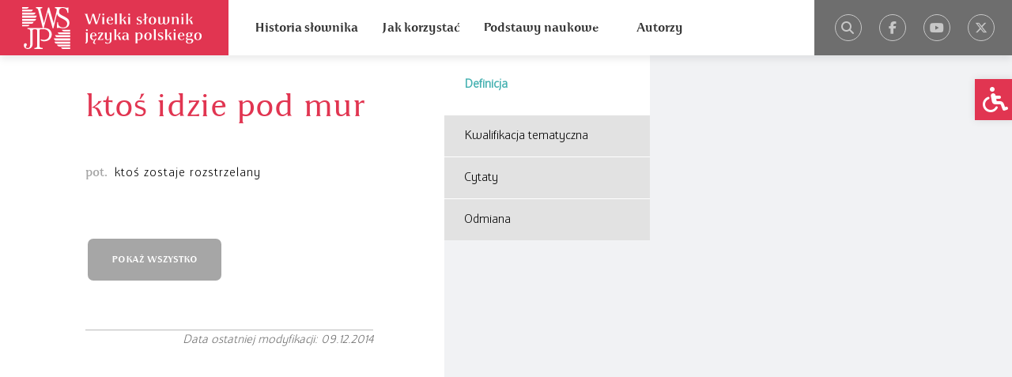

--- FILE ---
content_type: text/html; charset=UTF-8
request_url: https://wsjp.pl/haslo/podglad/53944/ktos-idzie-pod-mur
body_size: 5111
content:
<!DOCTYPE html>
<html lang="pl-PL" class="fontEnlarge-0">

<head>
    <meta name="viewport" content="width=device-width, initial-scale=1.0" />
    <meta http-equiv="Content-Type" content="text/html; charset=UTF-8" />
    <meta http-equiv="X-UA-Compatible" content="IE=edge">
    <meta name="description" content="ktoś idzie pod mur - ktoś zostaje rozstrzelany " />
    <meta name="title" content="ktoś idzie pod mur - Wielki słownik języka polskiego PAN" />
    <title>ktoś idzie pod mur - Wielki słownik języka polskiego PAN</title>

    <meta property="og:type" content="website" />
    <meta property="og:title" content="ktoś idzie pod mur - Wielki słownik języka polskiego PAN" />
    <meta property="og:url" content="https://wsjp.pl/haslo/podglad/53944/ktos-idzie-pod-mur" />
    <meta property="og:site_name" content="wsjp.pl" />
    <meta property="og:image" content="https://wsjp.pl/img/logo-wsjp-og.png" />

    <meta property="og:description" content="ktoś idzie pod mur - ktoś zostaje rozstrzelany " />
    <meta property="article:publisher" content="wsjppan" />
    <meta property="article:author" content="wsjppan" />

    <link rel="schema.dcterms" href="https://purl.org/dc/terms/">
    <meta name="DC.type" content="Text">
    <meta name="DC.title" lang="pl" content="ktoś idzie pod mur - Wielki słownik języka polskiego PAN">
    <meta name="DC.format" content="text/html">
    <meta name="DC.description" lang="pl" content="ktoś idzie pod mur - ktoś zostaje rozstrzelany ">
    <meta name="DC.publisher" content="wsjppan">

    <link rel="canonical" href="https://wsjp.pl/haslo/podglad/53944/ktos-idzie-pod-mur">
    <meta name="csrf-token" content="YrFfaLBtFOBfGsZVEu5wFjyn5ina2WEd8nV1A4aa">

    <link rel="shortcut icon" href="https://wsjp.pl/img/favicon/favicon.ico">
    <link rel="icon" href="https://wsjp.pl/img/favicon/favicon.ico">
    <link rel="icon" type="image/png" href="https://wsjp.pl/img/favicon/favicon-16x16.png" sizes="16x16">
    <link rel="icon" type="image/png" href="https://wsjp.pl/img/favicon/favicon-32x32.png" sizes="32x32">
    <link rel="icon" type="image/png" href="https://wsjp.pl/img/favicon/favicon-96x96.png" sizes="96x96">
    <link rel="apple-touch-icon" href="https://wsjp.pl/img/favicon/apple-touch-icon.png">
    <link rel="manifest" href="https://wsjp.pl/img/favicon/manifest.json">
    <meta name="msapplication-TileColor" content="#e13551">
    <meta name="msapplication-config" content="https://wsjp.pl/img/favicon/browserconfig.xml">
    <link rel="mask-icon" href="https://wsjp.pl/img/favicon/safari-pinned-tab.svg" color="#e13551">
    <meta name="theme-color" content="#ffffff">

    <link rel="dns-prefetch" href="//cdnjs.cloudflare.com">
    <link rel="dns-prefetch" href="//twitter.com">
    <link rel="dns-prefetch" href="//platform.twitter.com">
    <link rel="dns-prefetch" href="//connect.facebook.net">
    <link rel="dns-prefetch" href="//www.google-analytics.com">

    <link rel="stylesheet" href="https://cdnjs.cloudflare.com/ajax/libs/font-awesome/6.7.2/css/all.min.css" integrity="sha512-Evv84Mr4kqVGRNSgIGL/F/aIDqQb7xQ2vcrdIwxfjThSH8CSR7PBEakCr51Ck+w+/U6swU2Im1vVX0SVk9ABhg==" crossorigin="anonymous" referrerpolicy="no-referrer" />
    <link rel="stylesheet" href="https://wsjp.pl/css/app.css?id=58791cb3686a728dd9aa">
    <link rel="stylesheet" href="https://wsjp.pl/css/media.css?id=a65df6801899297ed012">
    <link rel="stylesheet" href="https://wsjp.pl/css/stickytable.css">
    <link rel="stylesheet" href="https://code.jquery.com/ui/1.12.1/themes/base/jquery-ui.css">

    <script src="https://cdnjs.cloudflare.com/ajax/libs/jquery/3.5.1/jquery.min.js" integrity="sha512-bLT0Qm9VnAYZDflyKcBaQ2gg0hSYNQrJ8RilYldYQ1FxQYoCLtUjuuRuZo+fjqhx/qtq/1itJ0C2ejDxltZVFg==" crossorigin="anonymous"></script>
    <script src="https://wsjp.pl/js/stickytable.min.js"></script>
    <script src="https://code.jquery.com/ui/1.12.1/jquery-ui.js"></script>
    <script src="https://wsjp.pl/js/jquery.ui.autocomplete.scroll.min.js"></script>
    <script src="https://unpkg.com/@popperjs/core@2"></script>
    <script src="https://unpkg.com/tippy.js@6"></script>
    <script src="https://wsjp.pl/js/app.js?id=b483b41a6aa3af518541"></script>

    <!-- Google tag (gtag.js) -->
    <script async src="https://www.googletagmanager.com/gtag/js?id=G-BPPB8NRJGW"></script>
    <script>
    window.dataLayer = window.dataLayer || [];
    function gtag(){dataLayer.push(arguments);}
    gtag('js', new Date());
    gtag('config', 'G-BPPB8NRJGW');
    </script>

    <script>
        var CSRF_TOKEN = $('meta[name="csrf-token"]').attr('content');
        $(document).ready(function() {
            $('input#quick_search_input, input#tftextinput').autocomplete({
                maxShowItems: 10,
                source: function(request, response) {
                    $.ajax({
                        url: "https://wsjp.pl/autocomplete",
                        data: {
                            _token: CSRF_TOKEN,
                            term : request.term
                        },
                        dataType: "json",
                        success: function(data){
                            var resp = $.map(data,function(obj){
                                return obj.forma;
                            });
                            response(resp);
                        }
                    });
                },
                select: function(event, ui) {
                    $('input#quick_search_input, input#tftextinput').val(ui.item.label);
                    $('#quick_search, #tfnewsearch').submit();
                },
                minLength: 1
            });

            $('body').on('submit', '#quick_search', e=> {
                e.preventDefault();
                console.log(e);

                const url = e.currentTarget.action;
                $.ajax({
                    url: "https://wsjp.pl/phrase_statistic_search",
                    data: {
                        szukaj: $('input#quick_search_input').val()
                    },
                    dataType: "json",
                    success: function (data) {
                        window.location.href = url + '?szukaj=' + $('input#quick_search_input').val()
                    }
                });
            });
        });
    </script>
</head>

<body class="footer_s haslo1">
    <div id="fb-root"></div>
    <script async defer crossorigin="anonymous" src="https://connect.facebook.net/pl_PL/sdk.js#xfbml=1&version=v9.0" nonce="En6xVUIo"></script>
    <header>
        <div class="logo_containter">
            <a href="https://wsjp.pl" class="logo"></a>
        </div>
        <div class="menu_wrapper clearfix">
            <nav class="menu clearfix">
                <ul>
                                                                    <li class="nav-item">
                            <a class="nav-link" aria-current="page" href="https://wsjp.pl/page/historia">Historia słownika</a>
                        </li>
                                                                        <li class="nav-item">
                                <a class="nav-link" aria-current="page" href="https://wsjp.pl/jak_korzystac">Jak korzystać</a>
                            </li>
                                                <li class="nav-item">
                            <a class="nav-link" aria-current="page" href="https://wsjp.pl/page/podstawy_naukowe">Podstawy naukowe</a>
                        </li>
                                                                    <li class="nav-item">
                            <a class="nav-link" aria-current="page" href="https://wsjp.pl/page/autorzy">Autorzy</a>
                        </li>
                                    </ul>
            </nav>
                        <div class="quick_search_bar clearfix">
                <form id="quick_search" method="get" action="/szukaj/podstawowe/wyniki">
                    <input type="text" value="" class="quick_search_input" id="quick_search_input" name="szukaj" placeholder="Wpisz szukane słowo...">
                    <input type="submit" value="Szukaj" class="quick_search_button">
                    <input type="hidden" name="_token" value="YrFfaLBtFOBfGsZVEu5wFjyn5ina2WEd8nV1A4aa">                </form>
            </div>
                        <div class="icons_wrap clearfix">
                <div class="icons">
                    <a href="https://x.com/WSJP_PAN" target="_blank" rel="noopener" class="circle-x"><i class="fab fa-x-twitter"></i></a>
                    <a href="https://www.youtube.com/@WielkisownikjezykapolskiegoPAN" target="_blank" rel="noopener" class="circle-youtube"><i class="fab fa-youtube"></i></a>
                    <a href="https://www.facebook.com/wsjppan" target="_blank" rel="noopener" class="circle-facebook"><i class="fab fa-facebook-f"></i></a>
                                            <a href="#" class="circle quicksearch"><i class="fa fa-search"></i></a>
                                    </div>
            </div>
        </div>
        <div class="clear"></div>
                <div class="mobile_search">
            <i class="mobile_search_icon fa fa-search"></i>
        </div>
                <div class="mobile_menu">
            <div class="mobile_icons">
                <i class="fa fa-bars"></i>
                <i class="fa fa-caret-down"></i>
                <i class="fa fa-caret-up hidden"></i>
            </div>
        </div>
        <div class="clear"></div>
    </header>

    
<main>

    <div class="word_content_wrapper" data-sub-phrase="5155481" data-phrase-id="53944">
        <div class="word_content">
            <h1>ktoś idzie pod mur</h1>
                        <div class="homonimy">
                            </div>
                        <div class="hasla_odnosnikowe">
                            </div>
                        <div class="czesc_mowy_glowka_jz">
                <p></p>
            </div>
                    </div>
        <div class="word_pages">
            <ul>
                <li class="word_side_button">
    <div class="zakladka" data-tab-name="Definicja"><a>Definicja</a></div>
    <div class="word_con">
        <div class="word_con_padding clearfix">
            <div class="sekcja">
                <span class="word tippy-right" data-tippy-content="potoczne">pot.</span><span class="word">&nbsp;</span>
                        <span class="tresc2">ktoś zostaje rozstrzelany </span>
</div>        </div>
    </div>
</li>








<li class="word_side_button">
    <div class="zakladka" data-tab-name="Kwalifikacja tematyczna"><a>Kwalifikacja tematyczna</a></div>
    <div class="word_con">
        <div class="sekcja">
        <p class="center">        CZŁOWIEK JAKO ISTOTA FIZYCZNA
                <br><i class="fas fa-long-arrow-alt-down"></i><br>
        Bieg życia
                <br><i class="fas fa-long-arrow-alt-down"></i><br>
        śmierć
                    </p>
        <p class="center"><br>        CZŁOWIEK W SPOŁECZEŃSTWIE
                <br><i class="fas fa-long-arrow-alt-down"></i><br>
        Wojsko i wojna
                <br><i class="fas fa-long-arrow-alt-down"></i><br>
        broń
                    </p>
        <p class="center"><br>        CZŁOWIEK W SPOŁECZEŃSTWIE
                <br><i class="fas fa-long-arrow-alt-down"></i><br>
        Prawo i łamanie prawa
                <br><i class="fas fa-long-arrow-alt-down"></i><br>
        więzienie i kara
                    </p>
        <div class="clear"></div>
</div>    </div>
</li>






<li class="word_side_button">
    <div class="zakladka" data-tab-name="Cytaty"><a>Cytaty</a></div>
    <div class="word_con">
        <div class="word_con_padding clearfix">
            <div class="sekcja">
    <table class="cytaty">
                <tr>
            <td class="cytaty_punkt"></td>
            <td class="cytaty_tresc">
                <p class="word_p cytat">
                                                                    Czasem zdarzało się niektórym próbować ucieczki, choć za każdego uciekiniera dziesięciu jego towarzyszy niedoli <span class="forma">szło pod mur</span>.	                                    </p>
                <p class="zrodlo"><strong>źródło:</strong> NKJP: Andrzej Plęs: Wychowany na śmierci, Gazeta Krakowska, 2005-11-30</p>
            </td>
        </tr>
                <tr>
            <td class="cytaty_punkt"></td>
            <td class="cytaty_tresc">
                <p class="word_p cytat">
                                                                    Śledztwo trwa, grupa Ignatowskiego tymczasem <span class="forma">idzie pod mur</span>. Na jednym z przesłuchań Strachowicza nagle ogarnia gniew [...]. I podczas gdy przesłuchują go [...] wali pięścią w stół: „To was w końcu wszystkich rozstrzelają! Nie chcę więcej kłamać! Ja w ogóle odwołuję wszystkie moje zeznania!”.                                     </p>
                <p class="zrodlo"><strong>źródło:</strong> NKJP: Aleksander Sołżenicyn: Archipelag Gułag, 1977</p>
            </td>
        </tr>
                <tr>
            <td class="cytaty_punkt"></td>
            <td class="cytaty_tresc">
                <p class="word_p cytat">
                                                                    - To oni z nas robią antysemitów! Tu twierdzą, że wielu Żydów zginęło przez Polaków. Gdy ja mówię, że Polska to jedyny kraj, gdzie za ukrywanie Żyda <span class="forma">szło się pod mur</span>, to nie wierzą.                                     </p>
                <p class="zrodlo"><strong>źródło:</strong> NKJP: Beata Pawlak: Rzucam szmatę, mówię: szalom!, Gazeta Wyborcza, 1993-10-12</p>
            </td>
        </tr>
            </table>
</div>        </div>
    </div>
</li>


<li class="word_side_button fleksja">
    <div class="zakladka" data-tab-name="Odmiana"><a>Odmiana</a></div>
    <div class="word_con">
        <div class="word_con_padding clearfix">
                        <div class="sekcja">
    <div class="tresc">
        
        
        
                    <p>typ frazy: fraza czasownikowa</p>
        
        
                    ndk, npch; odmienny: <em>iść</em>        
        
                                                    <p class="fleksja-kategoria">
                                                                        odpowiednik aspektowy:
                                                <a href="https://wsjp.pl/haslo/podglad/28883"
                           target="_blank">ktoś poszedł pod mur</a>                                    </p>
            
                
    </div>
</div>
                    </div>
    </div>
</li>








        </ul>        </div>
        <div class="word_content2">
            <div class="word_buttons">
                    <a href="https://wsjp.pl/haslo/do_druku/53944" target="_blank" data-tab-name="POKAŻ WSZYSTKO" class="button_right">POKAŻ WSZYSTKO</a>
</div>            <div class="word_social">
                <div class="fb-like" data-href="https://wsjp.pl/haslo/podglad/53944/ktos-idzie-pod-mur" data-width="" data-layout="button_count" data-action="like" data-size="small" data-share="false"></div>
            </div>
                        <div class="data_modyfikacji">Data ostatniej modyfikacji: 09.12.2014</div>
                    </div>
        <div class="word_background"></div>
    </div>

</main>

    <nav id="wsjp-wcag-toolbar" class="wsjp-wcag-toolbar-right" role="navigation">
        <div class="wsjp-wcag-toolbar-toggle">
            <a class="wsjp-wcag-toolbar-link wsjp-wcag-toolbar-toggle-link" href="javascript:void(0);" title="Narzędzia ułatwień dostępu" tabindex="-1">
                <span class="wsjp-wcag-sr-only sr-only">Open toolbar</span>
                
                
                
                <i class="fas fa-wheelchair"></i>
            </a>
        </div>
        <div class="wsjp-wcag-toolbar-overlay">
            <div class="wsjp-wcag-toolbar-inner">
                <p class="wsjp-wcag-toolbar-title">Menu dostępności</p>

                <ul class="wsjp-wcag-toolbar-items pojo-a11y-tools">
                    <li class="wsjp-wcag-toolbar-item enlarge-text">
                        <a href="#" class="wsjp-wcag-toolbar-link">
                                <span class="wsjp-wcag-toolbar-icon">
                                    <i class="fas fa-search-plus"></i>
                                </span>
                            <span class="wsjp-wcag-toolbar-text">Powiększ tekst</span>
                        </a>
                    </li>

                    <hr>

                    <li class="wsjp-wcag-toolbar-item reduce-text">
                        <a href="#" class="wsjp-wcag-toolbar-link" >
                                <span class="wsjp-wcag-toolbar-icon">
                                    <span class="fas fa-search-minus"></span>
                                </span>
                            <span class="wsjp-wcag-toolbar-text">Zmniejsz tekst</span>
                        </a>
                    </li>

                    <hr>

                    <li class="wsjp-wcag-toolbar-item high-contrast">
                        <a href="#" class="wsjp-wcag-toolbar-link">
                                <span class="wsjp-wcag-toolbar-icon">
                                    <span class="fas fa-adjust"></span>
                                </span>
                            <span class="wsjp-wcag-toolbar-text">Wysoki kontrast</span>
                        </a>
                    </li>

                    <hr>

                    <li class="wsjp-wcag-toolbar-item reset-wcag">
                        <a href="#" class="wsjp-wcag-toolbar-link pojo-a11y-btn-reset" data-action="reset" tabindex="-1">
                                <span class="wsjp-wcag-toolbar-icon">
                                    <span class="fas fa-undo"></span>
                                </span>
                            <span class="wsjp-wcag-toolbar-text">Resetuj</span>
                        </a>
                    </li>
                </ul>
            </div>
        </div>
    </nav>
    
    <footer>
        <div class="footer-wrapper">
            <div class="footer-left">
                <div class="institute">
                    <p class="mb-0">
                    <a href="https://ijppan.pl" target="_blank" rel="noopener">
                        Copyright&copy; Instytut Języka Polskiego <span class="bold nowrap">PAN</span>
                    </a>
                    </p>
                </div>
                <div class="author">
                    <p class="mb-0">
                    Projekt autorstwa
                    <img class="moreplease svg" src="https://wsjp.pl/img/moreplease_logo.svg" alt="moreplease interactive">
                    </p>
                </div>
                <div class="privacy">
                    <p class="mb-0">
                    <a href="https://wsjp.pl/page/polityka_prywatnosci">Polityka prywatności</a>
                    </p>
                </div>
            </div>
            <div class="footer-apps">
                <a href="https://play.google.com/store/apps/details?id=com.robertrareza.is_wsjp_app" target="_blank" rel="noopener">
                    <img src="https://wsjp.pl/img/google-play.svg" alt="Pobierz z Google Play" height="40">
                </a>
                <a href="https://apps.apple.com/pl/app/wielki-s%C5%82ownik-wsjp-pan/id6449430021" target="_blank" rel="noopener">
                    <img src="https://wsjp.pl/img/app-store.svg" alt="Pobierz z App Store" height="40">
                </a>
            </div>
            <div class="footer-right">
                <div class="nprh">
                    <a href="https://www.gov.pl/web/nauka" target="_blank" rel="noopener">
                    <img src="https://wsjp.pl/img/logo-mnisw.png" alt="Ministerstwo Nauki i Szkolnictwa Wyższego">
                    </a>
                </div>
                <div class="funding">
                    <span class="center">
                    Projekt dofinansowany ze środków budżetu państwa, 
                    przyznanych przez Ministra Nauki w ramach Programu pod nazwą 
                    „Narodowy Program Rozwoju Humanistyki”; nr projektu 
                    NPRH/DN/SP/0002/2023/12, kwota dofinansowania 887 512,50 zł; 
                    całkowita wartość projektu 887 512,50 zł
                    </span>
                </div>
                <div class="patronage">
                    <img src="https://wsjp.pl/img/ORZEL2.png" alt="Patronat honorowy">
                    <a href="https://pliki.wsjp.pl/M2013000026601.pdf" target="_blank" rel="noopener">Patronat honorowy</a>
                </div>
            </div>
        </div>
    </footer>
    <script src="https://wsjp.pl/js/tippy-custom.js?id=c36d2c25dbe3f7d1c805"></script>
</body>

</html>


--- FILE ---
content_type: text/css
request_url: https://wsjp.pl/css/app.css?id=58791cb3686a728dd9aa
body_size: 13899
content:
@charset "UTF-8";a,abbr,acronym,address,applet,article,aside,audio,b,big,blockquote,body,canvas,caption,center,cite,code,dd,del,details,dfn,div,dl,dt,em,embed,fieldset,figcaption,figure,footer,form,h1,h2,h3,h4,h5,h6,header,hgroup,html,i,iframe,img,ins,kbd,label,legend,li,mark,menu,nav,object,ol,output,p,pre,q,ruby,s,samp,section,small,span,strike,strong,sub,summary,sup,table,tbody,td,tfoot,th,thead,time,tr,tt,u,ul,var,video{margin:0;padding:0;border:0;font-size:100%;font:inherit;vertical-align:baseline}article,aside,details,figcaption,figure,footer,header,hgroup,html[xmlns] .clearfix,menu,nav,section{display:block}@font-face{font-family:Apolonia;src:url(/fonts/Apolonia.eot?df4b6ca22bff3fc57a125ba6b8c58325) format("eot"),url(/fonts/Apolonia.woff?d75821c33804c381db664a368c8557ec) format("woff"),url(/fonts/Apolonia.ttf?1112815cc2ac6d0d15ac722ed503e6f5) format("truetype"),url(/images/Apolonia.svg?f53d0dd8f5610f12a7c16f0649de68ac) format("svg")}@font-face{font-family:Apolonia500;src:url(/fonts/Apolonia500.eot?4fefa81581aa486e6daf1b636fed87c3) format("eot"),url(/fonts/Apolonia500.woff?722588ed5f1edd55c1f2706efc989759) format("woff"),url(/fonts/Apolonia500.ttf?72532dc71ed920dd039c3996bf375c62) format("truetype"),url(/images/Apolonia500.svg?dd1fd5d07cdaca679c9e44e9812f7b28) format("svg")}@font-face{font-family:Apolonia500-Bold;src:url(/fonts/Apolonia500-Bold.eot?7d6e23cc1184fc83546650b6707ab095) format("eot"),url(/fonts/Apolonia500-Bold.woff?f226c4769ab945999c1e91f273bfc2a5) format("woff"),url(/fonts/Apolonia500-Bold.ttf?a6f1d5c0b434e0907ff1789918c5a968) format("truetype"),url(/images/Apolonia500-Bold.svg?8fb526c0867f505122d14b6668fafff8) format("svg")}@font-face{font-family:Apolonia-Bold;src:url(/fonts/Apolonia-Bold.eot?47a735fac59e49a8a7cfd0a21c7614a7) format("eot"),url(/fonts/Apolonia-Bold.woff?555f996a8bd48b790ad82850f5c804cb) format("woff"),url(/fonts/Apolonia-Bold.ttf?f01ea9e2d7b8f1ff7260e0279b22206c) format("truetype"),url(/images/Apolonia-Bold.svg?d7da5611f6b95ba45887a541003ef0dc) format("svg")}@font-face{font-family:ApoloniaNovaCienkaOT;src:url(/fonts/ApoloniaNovaCienkaOT.eot?3001e05011bb7e103d4b61d86c309d06) format("eot"),url(/fonts/ApoloniaNovaCienkaOT.woff?97e894133c50f359062f81caf20f1a95) format("woff"),url(/fonts/ApoloniaNovaCienkaOT.ttf?eacd9457891b68c29fa0a2aff8f43370) format("truetype"),url(/images/ApoloniaNovaCienkaOT.svg?0ccda74d39bfa975190adcd73adcb83d) format("svg")}@font-face{font-family:ApoloniaNovaLekkaOT;src:url(/fonts/ApoloniaNovaLekkaOT.eot?e69c44c457bbcfe8909c4dc2685aeda9) format("eot"),url(/fonts/ApoloniaNovaLekkaOT.woff?7188ec3ae6f200a668102f57bf74df33) format("woff"),url(/fonts/ApoloniaNovaLekkaOT.ttf?7f1997fae989cff5bd34cfc885028048) format("truetype"),url(/images/ApoloniaNovaLekkaOT.svg?2c51cc394a77100e21151ea0422b21b2) format("svg")}@font-face{font-family:ApoloniaNovaOT;src:url(/fonts/ApoloniaNovaOT.eot?1f3f1a2e82892c8d04d78b4f91628a24) format("eot"),url(/fonts/ApoloniaNovaOT.woff?f50511bd384ba3953f24f6ec9a389aa0) format("woff"),url(/fonts/ApoloniaNovaOT.ttf?4b29d540b5f9866df80c4b5f5dfe77b8) format("truetype"),url(/images/ApoloniaNovaOT.svg?fb936a1b8b125ff9e2960c33955261ad) format("svg")}@font-face{font-family:ApoloniaNovaOT-Bold;src:url(/fonts/ApoloniaNovaOT-Bold.eot?2bcb5632f5261a65f27b3c4b29d0f2be) format("eot"),url(/fonts/ApoloniaNovaOT-Bold.woff?12afdd1fe7b4d87b57d04d735a5032ae) format("woff"),url(/fonts/ApoloniaNovaOT-Bold.ttf?c44dcaf12153a50cc9033d591e18f6f0) format("truetype"),url(/images/ApoloniaNovaOT-Bold.svg?0a07a50809b14b5edaa929cf44731d4d) format("svg")}.home main{position:relative;height:inherit!important;min-height:640px;top:0}.home footer{position:static!important;overflow:auto}.home main .fa-caret-down,.home main .fa-caret-up{color:#6e6e6e!important}.last-added:hover .fa-caret-up{display:block}.last-added:hover .fa-caret-down{display:none}.last-added{background:#fff;position:absolute;width:300px;border-radius:5px;top:30px;right:80px;font-family:Apolonia500;text-align:left}.last-added .fa-caret-down{right:16px;display:block}.last-added .fa-caret-up{right:16px;display:none}.last-added .dropdown-content span{color:#c7c7c7;font-size:1rem;padding-right:16px}.last-added .dropbtn{background-color:#fff;color:#6e6e6e;padding:13px;font-size:1rem;border:none;cursor:pointer;font-family:Apolonia500;border-radius:5px;min-width:100%!important;text-align:left}.last-added .dropdown{position:relative;display:inline-block;width:100%!important;box-sizing:border-box}.last-added .dropdown-content{display:none;position:absolute;background-color:#fff;min-width:160px;width:100%;box-shadow:0 8px 16px 0 rgba(0,0,0,.2);z-index:1;margin-top:1px}.last-added .dropdown-content a{color:#6a6a6a;padding:12px 16px;text-decoration:none;display:block}.last-added .dropdown-content a:hover{color:#e13551}.last-added .dropdown:hover .dropdown-content{display:block;border-radius:5px}.last-added .dropdown:hover .dropbtn{width:100%;border-radius:5px;text-align:left}.day-word-parent{position:unset}.day-word{background:#dedfdf;background-size:50% 50%;background-position:140% -10%;width:300px;min-height:100px;bottom:130px;margin-bottom:0;right:80px;border-radius:5px;color:#6e6e6e;border:none;padding:0;text-align:left}.day-word,.day-word:before{position:absolute;font-family:Apolonia500}.day-word:before{content:"Has\142o dnia";display:block;font-size:2.25rem;font-weight:700;font-style:italic;color:#dedfdf;right:0;top:-28px}.day-word-title{font-weight:700;font-size:1.375rem;padding:30px 20px 5px}.day-word-title a{color:#6e6e6e;cursor:pointer}.day-word-title a:hover{opacity:.75}.day-word-date{opacity:.5;padding:5px 20px;color:#6e6e6e;display:none}.day-word-date,.day-word-desc{font-size:.875rem;font-weight:700}.day-word-desc{padding:5px 20px 30px}.search_bar_all_world .search-word{width:100%}.search_bar_all_world{height:100%!important;margin-top:0!important;margin-left:0!important;top:0!important;left:0!important;overflow:hidden;width:288px!important}@media (max-width:1280px){.day-word{bottom:30px}}@media (max-width:1090px){.home main{min-height:790px}.search_bar{top:90px!important}.search_bar_all_world{position:static!important;margin:20px auto 0!important;height:300px!important;padding-top:89px!important}.search_bar_all_world .container .row{padding:0 0 0 2px!important}.day-word{bottom:30px}}@media (max-width:852px){.home main{min-height:860px;top:70px}.search_bar{top:90px!important}.day-word{bottom:90px}}@media (max-width:770px){.home main{height:auto!important;top:0}.last-added{position:static;margin:15px auto auto;border-radius:5px}.day-word-parent{position:relative;width:300px;margin:auto}.day-word{position:static;border-radius:5px;margin:15px auto}.home .search_bar{height:300px!important}.search_bar_all_world{position:static!important;padding-top:0!important;margin:20px auto 0!important}}.fontEnlarge-1 .search_bar_all_world .container .row .sort .active .fas,.fontEnlarge-2 .search_bar_all_world .container .row .sort .active .fas{display:none}.search_bar_all_world .container{display:flex;flex-wrap:wrap;margin:0 -10px;justify-content:center;width:100%;background-color:#fff;border-radius:5px;padding:7px;box-shadow:0 3px 9px 0 rgba(0,0,0,.08)}.search_bar_all_world .container .output{height:200px;overflow-y:scroll;width:255px;padding-left:20px}.search_bar_all_world .container .output a{display:block;text-align:left;padding-bottom:5px;color:#a1a1a1;font-family:Apolonia500;font-size:1rem}.search_bar_all_world .container .row{display:flex;flex-direction:row;margin:10px;width:269px;height:50px}.search_bar_all_world .container .row .sort div{display:none}.search_bar_all_world .container .row .sort .active{display:block;position:relative;text-align:left;margin-right:4px;cursor:pointer;font-family:Apolonia500;color:#6e6e6e;font-size:1rem;font-weight:700}.search_bar_all_world .container .row .sort .active .fas{left:66px}.search_bar_all_world .container .row .col{border:1px solid #e9ebec}.search_bar_all_world .container .row .col input{height:50px;padding:0 10px;margin:0;border:1px solid #e9ebec;box-sizing:border-box}.search_bar_all_world .container .row .col-40{width:40%;margin-right:0;height:50px;background-color:#e9ebec;text-align:center;display:flex;align-items:center;justify-content:center;border-top-right-radius:5px;border-bottom-right-radius:5px}.search_bar_all_world .container .row .col-60{width:60%;border-top-left-radius:5px;border-bottom-left-radius:5px}.lds-ring{display:inline-block;position:relative;width:80px;height:80px}.lds-ring div{box-sizing:border-box;display:block;position:absolute;width:64px;height:64px;margin:8px;border-radius:50%;-webkit-animation:lds-ring 1.2s cubic-bezier(.5,0,.5,1) infinite;animation:lds-ring 1.2s cubic-bezier(.5,0,.5,1) infinite;border:3px solid transparent;border-top-color:#737373}.lds-ring div:first-child{-webkit-animation-delay:-.45s;animation-delay:-.45s}.lds-ring div:nth-child(2){-webkit-animation-delay:-.3s;animation-delay:-.3s}.lds-ring div:nth-child(3){-webkit-animation-delay:-.15s;animation-delay:-.15s}@-webkit-keyframes lds-ring{0%{transform:rotate(0deg)}to{transform:rotate(1turn)}}@keyframes lds-ring{0%{transform:rotate(0deg)}to{transform:rotate(1turn)}}.search_bar_all_world .container{height:100%;display:block}.output{height:90%!important}.tftextinput{padding:18px!important}.tooltipster-sidetip .tooltipster-box{background:#1c1c1c!important}.tooltipster-sidetip .tooltipster-arrow-background{border-right-color:#1c1c1c!important}#tfnewsearch{padding:8px!important}:root{font-size:16px}.fontEnlarge-1{font-size:21px}.fontEnlarge-1 .home main{min-height:680px}.fontEnlarge-1 .day-word:before{top:-37px}.fontEnlarge-1 footer{height:auto}.fontEnlarge-1 .icons_wrap>.icons>a{width:37px;height:37px;margin-right:15px}.fontEnlarge-1 .word_pages .cytaty td p{line-height:20px}.fontEnlarge-1 .advanced_reset:before{width:42px;height:42px}.fontEnlarge-1 .wyszukiwanie_kt_kategoria,.fontEnlarge-1 .wyszukiwanie_kt_kategoria select,.fontEnlarge-1 .wyszukiwanie_kt_podkategoria,.fontEnlarge-1 .wyszukiwanie_kt_podkategoria select,.fontEnlarge-1 .wyszukiwanie_kt_pozycja,.fontEnlarge-1 .wyszukiwanie_kt_pozycja select{height:30px;width:200px}.fontEnlarge-1 .adv_content2 p,.fontEnlarge-1 .adv_content p{line-height:22px}.fontEnlarge-1 .print .tresc{line-height:23px}.fontEnlarge-1 .print .tresc p,.fontEnlarge-1 .print h3{line-height:30px}.fontEnlarge-1 .word_content_wrapper .word_content{max-height:200px;overflow-y:scroll}.fontEnlarge-1 .word_content_wrapper .word_content .subtitle{line-height:20px}.fontEnlarge-1 footer .right .center{line-height:18px}.fontEnlarge-1 .chron_item>a,.fontEnlarge-1 .chron_item>span{line-height:25px}@media (min-width:771px){.fontEnlarge-1 .word_pages ul li[class*=word_side_button]{height:auto;width:280px}}.fontEnlarge-1 .print_wrapper .search_list li,.fontEnlarge-1 .print_wrapper .sekcja span{line-height:25px}@media (max-width:770px){.fontEnlarge-1 .print .button_right{font-size:1rem;width:240px}}@media screen and (max-width:740px){.fontEnlarge-1 .print .buttons{position:relative;left:0}}.fontEnlarge-2{font-size:26px}.fontEnlarge-2 .home main{min-height:880px}.fontEnlarge-2 .day-word:before{top:-47px;width:-moz-max-content}.fontEnlarge-2 .last-added .dropbtn{padding-right:22px}.fontEnlarge-2 footer{height:auto}.fontEnlarge-2 .icons_wrap>.icons>a{width:42px;height:42px;margin-right:10px}.fontEnlarge-2 .word_pages .cytaty td p{line-height:24px}.fontEnlarge-2 .word_content2 .word_buttons{width:420px}.fontEnlarge-2 .word_content2 .word_buttons a{width:200px}.fontEnlarge-2 .word_content_wrapper .word_content{padding-right:0;max-height:200px;overflow-y:scroll}.fontEnlarge-2 .word_content_wrapper .word_content .subtitle{line-height:25px}.fontEnlarge-2 .word_content_wrapper .word_scroll{height:40px;display:flex;align-items:center}.fontEnlarge-2 .advanced_reset:before{width:52px;height:52px}.fontEnlarge-2 .wyszukiwanie_kt_kategoria,.fontEnlarge-2 .wyszukiwanie_kt_kategoria select,.fontEnlarge-2 .wyszukiwanie_kt_podkategoria,.fontEnlarge-2 .wyszukiwanie_kt_podkategoria select,.fontEnlarge-2 .wyszukiwanie_kt_pozycja,.fontEnlarge-2 .wyszukiwanie_kt_pozycja select{height:40px;width:220px}.fontEnlarge-2 .adv_content2 p,.fontEnlarge-2 .adv_content p{line-height:27px}.fontEnlarge-2 .print .tresc{line-height:28px}.fontEnlarge-2 .print .tresc p,.fontEnlarge-2 .print h3{line-height:40px}.fontEnlarge-2 footer .right .center{line-height:20px}.fontEnlarge-2 .chron_item>a,.fontEnlarge-2 .chron_item>span,.fontEnlarge-2 .print_wrapper .search_list li,.fontEnlarge-2 .print_wrapper .sekcja span{line-height:30px}@media (min-width:771px){.fontEnlarge-2 .word_pages ul li[class*=word_side_button]{height:auto;width:300px}}@media (max-width:770px){.fontEnlarge-2 .tooltip_wrap{width:180px}.fontEnlarge-2 .home .advanced_search{width:245px}.fontEnlarge-2 .search_settings{width:100%;overflow:hidden;height:auto}.fontEnlarge-2 .print .button_right{font-size:1rem;width:250px!important}}.fontEnlarge-2 .button_right{width:200px}@media screen and (max-width:740px){.fontEnlarge-2 .print .buttons{position:relative;left:0}}.wsjp-contrast{background:#fff!important}@-moz-document url-prefix(){.wsjp-contrast{background:#000!important}}.wsjp-contrast,.wsjp-contrast-ff,.wsjp-contrast .logo_right{filter:invert(100%)!important;-webkit-filter:invert(100%)!important}html.wsjp-contrast .home .logo_bg{display:none}html.wsjp-contrast #side-menu>li>a,html.wsjp-contrast .navbar-top-links>li>a:not(.contrast),html.wsjp-contrast .navbar-top-links>li>span,html.wsjp-contrast .navbar-top-links>li>span>button,html.wsjp-contrast .sidebar-collapse,html.wsjp-contrast body{background:#fff;color:#000!important}html.wsjp-contrast .contrast{filter:none}html.wsjp-contrast .nav-header{background-color:#fff;background-image:none}html.wsjp-contrast #wsjp-wcag-toolbar .wsjp-wcag-toolbar-overlay ul.wsjp-wcag-toolbar-items li.wsjp-wcag-toolbar-item a:hover,html.wsjp-contrast .chron_item a:hover,html.wsjp-contrast .search_results ul.search_list>li a:hover,html.wsjp-contrast .ui-menu .ui-menu-item-wrapper:hover,html.wsjp-contrast .word_side_button .zakladka a:hover{color:#a9460c!important}html.wsjp-contrast #wsjp-wcag-toolbar .wsjp-wcag-toolbar-overlay ul.wsjp-wcag-toolbar-items li.wsjp-wcag-toolbar-item a,html.wsjp-contrast .adv_icon,html.wsjp-contrast .advanced_search_wrapper .check_form_zaaw label,html.wsjp-contrast .advanced_search_wrapper h2,html.wsjp-contrast .advanced_search_wrapper p,html.wsjp-contrast .button_left,html.wsjp-contrast .button_right,html.wsjp-contrast .circle_facebook .fa-facebook-f,html.wsjp-contrast .fa-angle-down,html.wsjp-contrast .fa-chevron-down,html.wsjp-contrast .fa-chevron-right,html.wsjp-contrast .fa-chevron-up,html.wsjp-contrast .fa-x-twitter,html.wsjp-contrast .introduction_content h1,html.wsjp-contrast .last-added .dropbtn,html.wsjp-contrast .last-added .dropdown-content a,html.wsjp-contrast .last-added .dropdown-content a:hover,html.wsjp-contrast .last-added .dropdown-content span,html.wsjp-contrast .nav-header>div>a>span,html.wsjp-contrast .right .center,html.wsjp-contrast .right .patronat,html.wsjp-contrast .right_col .intro_link,html.wsjp-contrast .search_bar_all_world .container .output a,html.wsjp-contrast .search_bar_all_world .container .row .sort .active,html.wsjp-contrast .tftextinput,html.wsjp-contrast .tooltip_wrap,html.wsjp-contrast .ui-menu .ui-menu-item-wrapper,html.wsjp-contrast h1{color:#000!important}html.wsjp-contrast .advanced_search_wrapper label.checkbox span{color:#565656}html.wsjp-contrast .button_left,html.wsjp-contrast .button_right,html.wsjp-contrast .navbar-static-top,html.wsjp-contrast .tooltip_wrap{background:#fff}html.wsjp-contrast .wyszukiwanie_kwal_tem,html.wsjp-contrast label.checkbox :checked+span{color:#fff!important;background:#a9460c!important;border:3px solid #a9460c!important;border-radius:5px!important}html.wsjp-contrast #wsjp-wcag-toolbar .wsjp-wcag-toolbar-overlay{border-color:#a9460c}html.wsjp-contrast #wsjp-wcag-toolbar .wsjp-wcag-toolbar-toggle a,html.wsjp-contrast .advanced_reset,html.wsjp-contrast .advanced_search,html.wsjp-contrast .btn-danger,html.wsjp-contrast .btn-primary,html.wsjp-contrast .btn-secondary,html.wsjp-contrast .btn-warning,html.wsjp-contrast .button_left:hover,html.wsjp-contrast .button_right:hover,html.wsjp-contrast .infograph,html.wsjp-contrast .infograph:hover,html.wsjp-contrast .komunikat_alert,html.wsjp-contrast .logo_containter,html.wsjp-contrast .mobile_menu,html.wsjp-contrast .mobile_search,html.wsjp-contrast header,html.wsjp-contrast input[value=Szukaj]{background-color:#a9460c!important;border-color:#a9460c}html.wsjp-contrast .day-word,html.wsjp-contrast .day-word-title a,html.wsjp-contrast .day-word:before,html.wsjp-contrast .menu ul li a:hover,html.wsjp-contrast .skladnia_funkcyjne,html.wsjp-contrast a:hover .fa-facebook-f,html.wsjp-contrast a:hover .fa-search,html.wsjp-contrast a:hover .fa-x-twitter{background-color:#a9460c;border-color:#a9460c;color:#fff!important}html.wsjp-contrast .circle_facebook:hover,html.wsjp-contrast .icons .circle:hover,html.wsjp-contrast .meanings li:hover,html.wsjp-contrast .word_scroll{background-color:#a9460c;border-color:#fff;color:#fff!important}html.wsjp-contrast .meanings li:hover i,html.wsjp-contrast .word_scroll .scroll_icon{color:#fff!important}html.wsjp-contrast .word_pages .active .zakladka a{background:#a9460c}html.wsjp-contrast .chron,html.wsjp-contrast .chron_close:after,html.wsjp-contrast .chron_item,html.wsjp-contrast .word,html.wsjp-contrast .word_content_wrapper .subtitle{color:#000}html.wsjp-contrast .print h3{color:#fff;background:#a9460c}html.wsjp-contrast .button_left:hover,html.wsjp-contrast .button_right:hover,html.wsjp-contrast .fa-search,html.wsjp-contrast .menu ul li a,html.wsjp-contrast .print_arrow,html.wsjp-contrast .word_pages .active .zakladka a{color:#fff!important}html.wsjp-contrast .quicksearch,html.wsjp-contrast .quicksearch i{background:#fff;color:#000!important}html.wsjp-contrast .quick_search_input{color:#363636!important}html.wsjp-contrast a:focus{outline:none;outline-offset:0}html.wsjp-contrast .label-primary,html.wsjp-contrast li.word_side_button.active{background-color:#a9460c;border-color:#a9460c}html.wsjp-contrast li.word_side_button.active{border-top:1px solid #fff}html.wsjp-contrast #tfnewsearch,html.wsjp-contrast .seaiconsrch_bar_all_world .container .row .col input{box-shadow:none}html.wsjp-contrast #ui-id-1,html.wsjp-contrast .adv_icon .circle,html.wsjp-contrast .adv_search_bar,html.wsjp-contrast .adv_search_bar .advanced_reset,html.wsjp-contrast .button_left,html.wsjp-contrast .button_right,html.wsjp-contrast .search_bar,html.wsjp-contrast .search_bar_all_world,html.wsjp-contrast .search_bar_all_world .container .row .col input,html.wsjp-contrast .search_bar_all_world>.container,html.wsjp-contrast .tooltip_wrap{border:1px solid #000}html.wsjp-contrast .circle_facebook,html.wsjp-contrast .icons .circle{border:1px solid #fff}html.wsjp-contrast main{background-color:#fff}html.wsjp-contrast .adv_search_options_wrap .question_mark{filter:invert(1)}html.wsjp-contrast .last-added{border:1px solid #000}html.wsjp-contrast #opcje_wyszukiwania>div{border:1px solid #000;background-color:#fff!important}html.wsjp-contrast .search{background-color:#fff!important}html.wsjp-contrast .authors main a,html.wsjp-contrast .introduction main a,html.wsjp-contrast .print .odeslania_tresc a,html.wsjp-contrast .print .rel_znacz_hasla a,html.wsjp-contrast .word_con a{text-decoration:underline;color:#000}html.wsjp-contrast .definicja .def_kwal,html.wsjp-contrast .print em{color:#000}html.wsjp-contras .wyr_pochodne a,html.wsjp-contrast .fleksja-kategoria a,html.wsjp-contrast .pochodzenie_uwagi a{color:#000!important;text-decoration:underline}html.wsjp-contrast .haslo1 em{text-decoration:none;color:#ee1616}html.wsjp-contrast .haslo1 em,html.wsjp-contrast .skladnia_tytul{color:#ee1616}html.wsjp-contrast .forma{font-family:Apolonia-Bold;color:#000}html.wsjp-contrast .rel_znacz tr{line-height:40px}html.wsjp-contrast .home .tooltip_wrap span{padding:6px}html.fontEnlarge-1 .haslo1 .word,html.fontEnlarge-2 .haslo1 .word{margin-top:0!important}html.wsjp-contrast input::-moz-placeholder{color:#000;opacity:1}html.wsjp-contrast input:-ms-input-placeholder{opacity:1}html.wsjp-contrast input::placeholder{color:#000;opacity:1}html.wsjp-contrast input:-ms-input-placeholder{color:#000}html.wsjp-contrast input::-ms-input-placeholder{color:#000}html.wsjp-contrast ::-moz-selection{color:#fff;background:#000}html.wsjp-contrast ::selection{color:#fff;background:#000}@media all{#wsjp-wcag-toolbar .sr-only{position:absolute;width:1px;height:1px;padding:0;margin:-1px;overflow:hidden;clip:rect(0,0,0,0);border:0}}body{overflow-x:hidden}@media all{#wsjp-wcag-toolbar{position:fixed;font-size:1rem!important;line-height:1.4;z-index:9999;height:268px;max-height:50vh}#wsjp-wcag-toolbar.wsjp-wcag-toolbar-right{right:-185px;transition:right .75s cubic-bezier(.23,1,.32,1)}#wsjp-wcag-toolbar.wsjp-wcag-toolbar-right.wsjp-wcag-toolbar-open{right:0}#wsjp-wcag-toolbar.wsjp-wcag-toolbar-right .wsjp-wcag-toolbar-toggle{right:180px}#wsjp-wcag-toolbar.wsjp-wcag-toolbar-open .wsjp-wcag-toolbar-overlay,#wsjp-wcag-toolbar.wsjp-wcag-toolbar-open .wsjp-wcag-toolbar-toggle{box-shadow:0 0 10px 0 rgba(0,0,0,.2)}#wsjp-wcag-toolbar .wsjp-wcag-toolbar-toggle{position:absolute}#wsjp-wcag-toolbar .wsjp-wcag-toolbar-toggle a{display:inline-block;font-size:200%;line-height:0;padding:10px;box-shadow:0 0 10px 0 rgba(0,0,0,.1)}#wsjp-wcag-toolbar .wsjp-wcag-toolbar-toggle a:focus,#wsjp-wcag-toolbar .wsjp-wcag-toolbar-toggle a:hover{box-shadow:0 0 10px 0 rgba(0,0,0,.2)}#wsjp-wcag-toolbar .wsjp-wcag-toolbar-overlay{border:1px solid;font-size:100%;width:180px;height:100%;overflow:auto}#wsjp-wcag-toolbar .wsjp-wcag-toolbar-overlay p.wsjp-wcag-toolbar-title{display:block;line-height:2;font-weight:700;padding:10px 15px 0;margin:0;font-family:ApoloniaNovaOT}#wsjp-wcag-toolbar .wsjp-wcag-toolbar-overlay ul.wsjp-wcag-toolbar-items{list-style:none;margin:0;padding:10px 0;text-align:left}#wsjp-wcag-toolbar .wsjp-wcag-toolbar-overlay ul.wsjp-wcag-toolbar-items li.wsjp-wcag-toolbar-item a{display:block;padding:10px 15px;font-size:80%;line-height:1}#wsjp-wcag-toolbar .wsjp-wcag-toolbar-overlay ul.wsjp-wcag-toolbar-items li.wsjp-wcag-toolbar-item a svg{padding-right:6px;display:inline-block;width:1.5em;font-style:normal;font-weight:400;font-size:inherit;line-height:1;text-align:left;text-rendering:auto;vertical-align:middle}#wsjp-wcag-toolbar .wsjp-wcag-toolbar-overlay ul.wsjp-wcag-toolbar-items li.wsjp-wcag-toolbar-item a .wsjp-wcag-toolbar-text{vertical-align:middle;font-family:ApoloniaNovaOT}}@media (max-width:767px){#wsjp-wcag-toolbar .wsjp-wcag-toolbar-overlay p.wsjp-wcag-toolbar-title{padding:7px 12px 0}#wsjp-wcag-toolbar .wsjp-wcag-toolbar-overlay ul.wsjp-wcag-toolbar-items{padding:7px 0}#wsjp-wcag-toolbar .wsjp-wcag-toolbar-overlay ul.wsjp-wcag-toolbar-items li.wsjp-wcag-toolbar-item a{display:block;padding:7px 12px}html.wsjp-contrast .day-word-parent{margin-top:40px}html.wsjp-contrast .search_bar{margin-top:20px;margin-bottom:20px}}@media all{.wsjp-wcag-sr-only{position:absolute;width:1px;height:1px;padding:0;margin:-1px;overflow:hidden;clip:rect(0,0,0,0);border:0}}@media all{#wsjp-wcag-toolbar nav{display:block}#wsjp-wcag-toolbar a{background:transparent}#wsjp-wcag-toolbar a:focus{outline:thin dotted}#wsjp-wcag-toolbar a:active,#wsjp-wcag-toolbar a:hover{outline:0}#wsjp-wcag-toolbar svg:not(:root){overflow:hidden}}@media print{a,a:visited{text-decoration:underline}a[href]:after{content:" (" attr(href) ")"}a[href^="#"]:after,a[href^="javascript:"]:after{content:""}p{orphans:3;widows:3}}@media all{a{color:#428bca;text-decoration:none}}@media all{.sr-only{position:absolute;width:1px;height:1px;padding:0;margin:-1px;overflow:hidden;clip:rect(0,0,0,0);border:0}}@media all{p{margin:0 0 10px}}@media all{ul{margin-top:0;margin-bottom:10px}}@media all{#wsjp-wcag-toolbar a{transition:all .3s,visibility 0s;-ms-transition:all .3s,visibility 0s;-webkit-transition:all .3s,visibility;-moz-transition:all .3s,visibility 0s}#wsjp-wcag-toolbar::-moz-selection{color:#191d3d}#wsjp-wcag-toolbar::selection{background:#ed145b;color:#191d3d;text-shadow:none}#wsjp-wcag-toolbar::-moz-selection{background:#ed145b;color:#fff;text-shadow:none}#wsjp-wcag-toolbar a{color:#637587;text-decoration:none!important;outline:none!important}#wsjp-wcag-toolbar a:hover{text-decoration:none}#wsjp-wcag-toolbar ul{list-style-type:square;margin:5px 0;padding:0 0 0 40px}#wsjp-wcag-toolbar ul li{list-style-type:inside square;margin-bottom:10px}#wsjp-wcag-toolbar ::-webkit-input-placeholder{color:#637587}#wsjp-wcag-toolbar:-moz-placeholder,#wsjp-wcag-toolbar::-moz-placeholder{color:#637587}#wsjp-wcag-toolbar:-ms-input-placeholder{color:#637587}#wsjp-wcag-toolbar a:hover{color:#ed145b}}#wsjp-wcag-toolbar::-moz-selection{background:#ffad66!important}#wsjp-wcag-toolbar::selection{background:#ffad66!important}#wsjp-wcag-toolbar a:hover{color:#3d8999}#wsjp-wcag-toolbar::-moz-selection{color:#191d3d}#wsjp-wcag-toolbar::selection{color:#191d3d}#wsjp-wcag-toolbar .wsjp-wcag-toolbar-toggle a{background-color:#e13551;color:#fff}#wsjp-wcag-toolbar .wsjp-wcag-toolbar-overlay{border-color:#e13551;border-radius:5px;background-color:#fff}#wsjp-wcag-toolbar .wsjp-wcag-toolbar-overlay p.wsjp-wcag-toolbar-title,#wsjp-wcag-toolbar .wsjp-wcag-toolbar-overlay ul.wsjp-wcag-toolbar-items li.wsjp-wcag-toolbar-item a{color:#333}#wsjp-wcag-toolbar .wsjp-wcag-toolbar-overlay ul.wsjp-wcag-toolbar-items li.wsjp-wcag-toolbar-item a:hover{color:#e13551}.wsjp-wcag-toolbar-icon>.fas{vertical-align:middle}@media (min-width:993px){#wsjp-wcag-toolbar{top:100px!important}}@media (max-width:992px){#wsjp-wcag-toolbar,.wsjp-wcag-toolbar-toggle{bottom:0!important;top:auto!important}}@media (max-width:852px){html.wsjp-contrast .menu ul li a{color:#000!important}}.thematical-dictionary{background:#fefefe}.thematical-dictionary [data-dictionary-thematic-category].active{color:#fff}.thematical-dictionary [data-dictionary-thematic-category].active .subject-dictionary{background:#e13551}.thematical-dictionary .forma{color:#e13551!important}.thematical-dictionary .main-categories a{text-decoration:none;color:#6e6e6e}.thematical-dictionary .subject-dictionary{background:#f3f4f5;text-align:center;font-size:.9rem;min-height:75px;display:flex;justify-content:center;align-items:center}.thematical-dictionary .subject-dictionary:hover{background:#c8c8c8}.thematical-dictionary .subject-dictionary span:first-letter{text-transform:capitalize}.thematical-dictionary .divider_wrapper{padding-bottom:10px;padding-top:20px}.thematical-dictionary .divider{position:relative;margin-top:0;height:1px;box-shadow:6px 4px 10px 0}.thematical-dictionary .div-transparent:before{content:"";position:absolute;top:0;left:5%;right:5%;width:90%;height:1px;background-image:linear-gradient(90deg,transparent,#dcdcdc,transparent)}.thematical-dictionary .div-arrow-down:after{content:"";position:absolute;z-index:1;top:-24px;left:calc(49% - 7px);width:49px;height:49px;transform:rotate(45deg);box-shadow:24px 20px 20px -20px;background-color:#fff;border-bottom:1px solid #dcdcdc;border-right:1px solid #dcdcdc}.thematical-dictionary .loader-container{margin:auto;top:15%;position:fixed;z-index:3}.thematical-dictionary .loader{border:8px solid #d2d2d2;border-top-color:#e13551;border-radius:50%;width:80px;margin-right:20%;height:80px;-webkit-animation:spin 2s linear infinite;animation:spin 2s linear infinite}.thematical-dictionary .loader-text{position:fixed;right:46vw;color:#212529}@media (max-width:992px){.thematical-dictionary .loader-text{right:40%}.thematical-dictionary .thematical-instruction{padding-top:.5rem!important}.thematical-dictionary .fa-facebook-f,.thematical-dictionary .fa-x-twitter,.thematical-dictionary .fa-youtube{margin:0}}@media (max-width:415px){.thematical-dictionary .pre-loader{height:100%!important}.thematical-dictionary footer{bottom:auto}.thematical-dictionary .loader-text{right:33%}.thematical-dictionary .show-info-btn{margin-bottom:4px}.thematical-dictionary .thematical-instruction{padding-top:.2rem!important}.thematical-dictionary .search_list{padding-left:1.3rem!important}}@media (max-width:376px){.thematical-dictionary .loader-text{right:30%}.thematical-dictionary .thematical-dictionary .loader{margin-right:25%!important}}@-webkit-keyframes spin{0%{transform:rotate(0deg)}to{transform:rotate(1turn)}}@keyframes spin{0%{transform:rotate(0deg)}to{transform:rotate(1turn)}}.thematical-dictionary .btn-circle.btn-xl{width:30px;height:30px;padding:5px 11px;border-radius:60px;font-size:15px;text-align:center}@-moz-document url-prefix(){.thematical-dictionary .btn-circle.btn-xl{margin-bottom:.4rem}}.thematical-dictionary .btn-circle.btn-xl,.thematical-dictionary doesnotexist:-o-prefocus{margin-bottom:.4rem}.thematical-dictionary .btn-outline-secondary{color:#989898;border-color:#989898!important}.thematical-dictionary .display-inline-flex{display:inline-flex}.wsjp-contrast .thematical-dictionary [data-dictionary-thematic-category].active{color:#fff}.wsjp-contrast .thematical-dictionary [data-dictionary-thematic-category].active .subject-dictionary{background-color:#fd7b2f!important;border-color:#fd7b2f}.wsjp-contrast .thematical-dictionary [data-dictionary-thematic-category].active .subject-dictionary .category-text{color:#fff}.wsjp-contrast .thematical-dictionary .subject-dictionary{background-color:#a9460c!important;color:#fff}.nav-pills .nav-link.active,.nav-pills .show>.nav-link{background-color:#e13551!important;color:#fff!important}main .nav-link{color:#e13551!important}.nav-pills .show>.nav-link.active{color:#fff!important}.nav-pills .show>.nav-link{color:#e13551!important}[data-word-result-list] h4{color:#212529!important}[data-word-result-list] a{text-decoration:none}.navbar .container-fluid{box-shadow:0 3px 2px -3px rgba(0,0,0,.2),0 6px 20px 0 rgba(0,0,0,.19);margin-bottom:2px}.dictionary-category-shadow{height:2px;box-shadow:0 4px 8px 0 rgba(0,0,0,.2),0 6px 20px 0 rgba(0,0,0,.19)}.pre-loader{width:100%;position:absolute;height:400px;opacity:.7;z-index:2;background:#f5f5f5}.right-column-container a .subject-dictionary{color:#fff!important;font-size:1rem;text-decoration:none;font-weight:700;letter-spacing:0}#exampleModal #thematical-split ul li:before{content:"\2022";padding-right:.6rem}.position-inherit{position:inherit}.text-left{text-align:left}.fontEnlarge-0 [data-description-level0] p,.fontEnlarge-0 [data-description-level1] p,.fontEnlarge-0 [data-description-level2] p,[data-description-level0] p,[data-description-level1] p,[data-description-level2] p{font-size:12px}.fontEnlarge-1 [data-description-level0] p,.fontEnlarge-1 [data-description-level1] p,.fontEnlarge-1 [data-description-level2] p{font-size:20px}.fontEnlarge-2 [data-description-level0] p,.fontEnlarge-2 [data-description-level1] p,.fontEnlarge-2 [data-description-level2] p{font-size:24px!important}.thematical-instruction{vertical-align:top;padding-top:.7rem;display:inline-flex}@media (max-width:575px){.thematical-title strong{font-size:calc(21px + .39063vw)}.search_list{padding-left:1.3rem!important}.thematical-dictionary .loader-container{left:34%!important}.phrase-mobile{font-size:10px;line-height:1em;padding-bottom:.8em}.search_list li{min-height:45px!important}}@media (max-width:820px) and (min-width:576px){.phrase-mobile{font-size:13px;line-height:1em;padding-bottom:.8em}}@media (min-width:768px){.thematical-dictionary .loader-container{left:45%}}html{scroll-behavior:smooth}body,html{min-height:100%;height:100%}body{margin:0;background:#f1f2f4;position:relative}::selection{background:#39abab;color:#fff;text-shadow:none}::-moz-selection{background:#39abab;color:#fff;text-shadow:none}*{scrollbar-width:thin;scrollbar-color:#a6a6a6 #d9d9d9}::-webkit-scrollbar{width:6px;height:6px}::-webkit-scrollbar-track{background:#d9d9d9}::-webkit-scrollbar-thumb{background-color:#a6a6a6;border-radius:10px}* html .clearfix{height:1%}.clear{clear:both}.clearfix:after{content:".";display:block;clear:both;visibility:hidden;line-height:0;height:0}.clearfix{display:inline-block}body{line-height:1}ol,ul{list-style:none}.decimal-list{list-style:decimal}.upper-roman-list{list-style:upper-roman}blockquote,q{quotes:none}blockquote:after,blockquote:before,q:after,q:before{content:"";content:none}sub{vertical-align:text-bottom}sub,sup{font-size:75%;line-height:1;position:relative}sup{vertical-align:text-top}table{border-collapse:collapse;border-spacing:0}a{text-decoration:none;color:#000}a.patronat{color:#949a9b}.italic,em{font-style:italic}b,strong{font-family:Apolonia500-Bold}.nowrap{white-space:nowrap}.center{text-align:center!important}.overflow{overflow:visible!important}.visible{display:block!important}.answer,.hidden,.infograph .mobile_p_info,.mobile_info_text,.sekcja{display:none}h1{font-family:Apolonia;font-size:2.625rem;color:#fff}h2{font-size:.875rem}h2,h3{font-family:Apolonia;color:#363434}h3{font-size:1.125rem}h4{font-family:Apolonia;font-size:1rem;color:#e13551}header{position:relative;width:100%;height:70px;background:#fff;top:0;box-shadow:0 5px 9px 0 rgba(0,0,0,.08);z-index:1}.menu,.menu ul{float:left}.menu ul{list-style-type:none;font-family:Apolonia;padding:0}.menu ul li{float:left}.menu ul li a{color:#333;text-decoration:none;display:block;padding:0 15px;height:70px;line-height:76px;font-size:1rem;font-family:Apolonia-Bold;transition:all .25s ease-in-out}.menu ul li a:hover{color:#e13551}.menu ul li:first-child,.menu ul li:last-child{margin-left:18px}.mobile_search{right:64px;position:absolute;top:0;width:65px;height:70px;background:#ca2742;display:none;cursor:pointer}.mobile_search_icon{font-size:1.875rem;color:#dbdcdd}.mobile_search_icon.fa.fa-search{margin-top:18px;margin-left:12px}.mobile_menu{right:0;position:absolute;top:0;width:65px;height:70px;background:#ca2742;display:none;cursor:pointer}.fa-caret-down,.fa-caret-up{font-size:1rem;color:#dbdcdd;position:absolute;right:0;top:0;bottom:0;margin:auto 0;width:9px;height:13px}.fa-bars{font-size:1.375rem;color:#dbdcdd}.scroll_icon{width:38px;height:28px;color:#a6a6a6;cursor:pointer;position:absolute;right:0;top:0;margin:2px}.scroll_icon:hover{color:#fff;transition:all .3s ease-in-out}.mobile_icons{height:24px;width:37px;position:absolute;top:0;right:0;bottom:0;left:7px;margin:auto}.komunikat{width:100%;padding-top:5px;padding-bottom:5px;font-family:ApoloniaNovaLekkaOT;font-size:1.125rem;color:#fff;text-align:center}.komunikat_ok{background:#737373}.komunikat_alert{background:#e13551}.main_wrap{overflow:hidden}main{width:100%;height:100%}.home main,html[data-useragent*="MSIE 10.0"] main{height:auto}.home main{text-align:center}footer{width:100%;background:#e2e2e2;clear:both;bottom:0;min-height:96px}footer .footer-wrapper{display:flex;flex-wrap:wrap;justify-content:space-between;align-items:flex-start;padding:3px 24px;gap:24px}footer .footer-wrapper .footer-left{margin-top:20px}footer .footer-wrapper .footer-apps{margin-top:34px}footer .footer-wrapper .footer-apps,footer .footer-wrapper .footer-left{display:flex;flex-direction:column;gap:12px;font-family:ApoloniaNovaLekkaOT;font-size:.8125rem;flex:1 1 auto}footer .footer-wrapper .footer-apps p,footer .footer-wrapper .footer-left p{margin:0}footer .footer-wrapper .footer-apps a,footer .footer-wrapper .footer-left a{text-decoration:none}footer .footer-wrapper .footer-apps .nowrap,footer .footer-wrapper .footer-left .nowrap{white-space:nowrap;font-weight:700}footer .footer-wrapper .footer-apps img.moreplease,footer .footer-wrapper .footer-left img.moreplease{height:15px;width:90px;margin-left:4px;vertical-align:middle}footer .footer-wrapper .footer-apps .privacy a,footer .footer-wrapper .footer-left .privacy a{color:#949a9b}footer .footer-wrapper .footer-apps{flex-direction:row;align-items:left;justify-content:left;gap:16px}footer .footer-wrapper .footer-apps img{height:40px;width:auto}footer .footer-wrapper .footer-right{display:flex;flex-direction:row;align-items:center;justify-content:space-between;gap:20px;flex:1 1 auto}footer .footer-wrapper .footer-right .nprh{flex-shrink:0}footer .footer-wrapper .footer-right .nprh img{height:60px;width:auto}footer .footer-wrapper .footer-right .funding{font-family:ApoloniaNovaLekkaOT;font-size:.75rem;color:#949a9b;line-height:1.4;flex:1;max-width:270px}footer .footer-wrapper .footer-right .funding span.center{display:block}footer .footer-wrapper .footer-right .patronage{display:flex;align-items:center;gap:12px;flex-shrink:0;padding-right:35px}footer .footer-wrapper .footer-right .patronage img{width:35px;height:60px}footer .footer-wrapper .footer-right .patronage a{font-family:ApoloniaNovaLekkaOT;font-size:.8125rem;color:#949a9b;text-decoration:none;max-width:40px}footer .mb-0{margin-bottom:0!important}.footer_s footer{position:static}.logo_containter{width:289px;height:inherit;background:#e13551;float:left}.logo{display:block;height:53px;margin:9px 0 0 28px;background:url(/images/logo.svg?c596a03106b2f5bfaab2f40108fc79fa) no-repeat;background-size:227px 53px}.logo_bg{width:33%;height:auto;position:absolute;top:0;right:0;left:0;bottom:0;margin:auto;z-index:-1}.logo_right{width:100%;height:50%}.logo_right path{fill:#fafbfb}.icons_wrap{float:right;position:absolute;right:0;top:0;bottom:0;z-index:10;overflow:visible;background-color:#6e6e6e}.icons{float:left;height:70px;width:250px}.circle,.circle-facebook,.circle-x,.circle-youtube{float:right;width:32px;height:32px;border-radius:50%;cursor:pointer;margin:18px 22px 0 0;text-shadow:1;border:1px solid #c7c7c7;color:#c7c7c7;transition:all .25s ease-in-out}.icons .circle-facebook:hover{background:#3c599f;color:#fff;border:1px solid #3c599f}.icons .circle-x:hover{background:#111;color:#fff;border:1px solid #111}.icons .circle-youtube:hover{background:#d11718;border:1px solid #d11718;color:#fff}.icons .circle:hover{background:#e13551;border:1px solid #e13551;color:#fff}.fa-x-twitter{margin:8px}.fa-facebook-f{margin-top:8px;margin-left:11px}.fa-youtube,.fa.fa-search{margin-top:8px;margin-left:7px}.question_mark{display:block;height:19px;width:12px;background:url(/images/question_mark.png?29398bd6d6b12a000d0f8717679cef43) no-repeat;background-size:12px 19px;font-family:proxima-nova,Helvetica Neue,Helvetica,Arial,sans-serif;font-size:1.4375rem;margin:6px 0 0 10px}.search_list li a{color:#298ab6}.search_info{font-family:Apolonia-Bold;font-size:1rem;color:#ee1616}.search_list li:before{font-size:.875rem}.search_bar{width:602px;height:82px;position:absolute;top:0;bottom:0;left:75px;right:0;margin:auto}#tfnewsearch{width:535px;height:100%;box-sizing:border-box;-moz-box-sizing:border-box;padding:9px;background:#fff;border-radius:10px;box-shadow:0 3px 9px 0 rgba(0,0,0,.08)}.tftextinput{width:330px;margin-right:2px;float:left;border:none;padding:19px;outline:none;font-family:ApoloniaNovaLekkaOT;font-size:1.4375rem;color:#a4a4a4}.tfbutton{-webkit-appearance:none;width:139px;height:100%;float:left;background:#e13551;border-radius:5px;color:#fff;border:none;padding:0;font-family:Apolonia500;font-size:1.375rem;cursor:pointer}.tfbutton:hover{background:#d0354e;transition:all .25s ease-in-out}.advanced_search:hover{background-color:#626262}.advanced_reset,.advanced_search{width:68px;height:66px;position:absolute;top:0;bottom:0;right:0;margin:auto 0;border-top-right-radius:5px 5px;border-bottom-right-radius:5px 5px;background-color:#737373;transition:all .25s ease-in-out}.advanced_search:before{content:"";background:url(/images/icon_advance.svg?a2889135e1513d75fbb628618147df25) no-repeat;background-size:contain;width:38px;height:38px;transform:rotate(90deg);-ms-transform:rotate(90deg);-webkit-transform:rotate(90deg)}.advanced_reset:before,.advanced_search:before{display:block;position:absolute;top:0;left:0;bottom:0;right:0;margin:auto}.advanced_reset:before{content:"\F021";font-family:Font Awesome\ 6 Free;font-weight:700;font-size:2rem;width:32px;height:32px;color:#d9d9d9}.quick_search_bar{width:350px;height:40px;position:absolute;top:0;bottom:0;right:-370px;margin:auto;z-index:5;transition:right .5s ease;display:none}.quick_search_bar.showing{display:block}.quick_search_bar.active{right:260px}#quick_search{width:350px;height:100%;box-sizing:border-box;-moz-box-sizing:border-box;padding:4px;background:#fff;border-radius:10px;border:1px solid #c7c7c7;box-shadow:0 3px 9px 0 rgba(0,0,0,.08)}.quick_search_input{width:240px;float:left;border:none;padding-left:8px;padding-top:4px;outline:none;font-family:ApoloniaNovaLekkaOT;font-size:1.375rem;color:#a4a4a4}.quick_search_button{-webkit-appearance:none;width:70px;height:100%;float:right;background:#e13551;border-radius:5px;color:#fff;border:none;padding:0;font-family:Apolonia500;font-size:1rem;cursor:pointer}.button_left,.button_right{cursor:pointer;background-color:#a6a6a6;border-top-left-radius:7px;border-top-right-radius:7px;border-bottom-right-radius:7px;border-bottom-left-radius:7px;text-indent:0;display:inline-block;color:#fff;font-family:Apolonia500-Bold;font-size:.75rem;font-style:normal;height:53px;line-height:53px;width:169px;text-decoration:none;text-align:center;margin-bottom:5px;margin-left:2.5px;margin-right:2.5px;transition:all .25s ease-in-out}.button_left:hover,.button_right:hover{background-color:#39abab}.button_left:active,.button_right:active{position:relative;top:1px}.word_buttons{width:360px}.word_side_button{width:260px;height:52px;background-color:#e2e2e2;cursor:pointer;float:none;border-top:1px solid #fff}.word_side_button:hover{background-color:#d9d9d9}.word_side_button:first-child{height:75px;border:none}.word_side_button .zakladka a{font-family:ApoloniaNovaLekkaOT;font-size:1rem;height:100%;vertical-align:middle;line-height:53px;padding-left:25px;box-sizing:border-box}.word_side_button:first-child a{line-height:75px}li.word_side_button.active{background:#fff}.fb-like{width:50%!important;margin:0!important;float:left!important;height:20px;overflow:hidden}.fa-chevron-down,.fa-chevron-right,.fa-chevron-up{color:#a6a6a6;margin-left:10px}.expand_init{cursor:pointer}.tooltip_wrap{width:79px;height:33px;background:#626262;border-radius:5px;font-family:ApoloniaNovaOT;font-size:.625rem;color:#fff;text-align:center;position:absolute;letter-spacing:.5px;bottom:-47px;display:table;left:-5px;opacity:0;transition:all .25s ease-in-out}.tooltip_wrap:before{width:0;height:0;border-left:2.5px solid transparent;border-right:2.5px solid transparent;border-bottom:5px solid #626262;content:"";display:block;position:absolute;top:-4.5px;left:0;right:0;margin:0 auto}.tooltip_wrap span{display:table-cell;vertical-align:middle}.tooltip{cursor:pointer}.authors{background:#fff}.authors main{display:table-cell}.authors h1,.authors main a{color:#e13551}.authors h1{margin:40px 0 0 104px;letter-spacing:2px}.authors h2{color:#363434;font-size:1.25rem;font-family:Apolonia500;font-weight:700;margin-bottom:12px}.authors h3{font-size:1rem;font-weight:700}.authors_wrapper{width:764px;margin:44px 135px 20px}.authors_zmarly{border:1px solid #000;padding:1px}.authors_coordinator{font-size:1.125rem;font-family:Apolonia500;font-weight:700;margin:2px 10px 20px}.authors_nt{color:#363434;font-family:ApoloniaNovaLekkaOT;font-size:1rem;letter-spacing:1px;line-height:26px;margin:0 0 10px 10px;text-align:justify}.introduction{background:#fff;background-size:520px 456px}.right_logo{float:right;width:31%}.introduction main{display:block;margin-bottom:40px;padding:40px 90px 0 180px;box-sizing:border-box;-moz-box-sizing:border-box}.introduction h1{color:#e13551;margin-bottom:35px;letter-spacing:2px;font-size:2.625rem;margin-left:-72px}.introduction h2{color:#e13551;font-size:1.25rem;font-family:Apolonia500;font-weight:700;margin:12px 0}.introduction main a{color:#e13551}.introduction_content{width:66%;float:left}.introduction_content .full_col{float:left;width:83%;margin-left:60px}.introduction_content .left_col{float:left;width:49%}.introduction_content .right_col{float:right;width:46%;margin-left:4%}.introduction_content p{font-family:ApoloniaNovaLekkaOT;line-height:26px;text-align:justify;color:#4d4c4c}.introduction_links{margin-top:20px;width:100%}.intro_link{font-family:Apolonia500;font-size:1rem;color:#e13551;display:block;font-weight:700;letter-spacing:-1px;cursor:pointer;margin:0 2px 12px}.intro_link:before{content:"\F111";font-family:Font Awesome\ 6 Free;font-size:.625rem;margin-right:7px;font-weight:400}.right_col .intro_link{letter-spacing:-1px;margin-bottom:10px}.nested_intro_link,.right_col .intro_link{font-family:Apolonia500;font-size:1rem;color:#e13551;display:block;font-weight:700}.nested_intro_link{margin:0 19px 12px}.nested_intro_link:before{content:"\F30B";font-family:Font Awesome\ 6 Free;font-size:.75rem;color:#a1a1a1;font-weight:700;margin-right:7px}.historia_blok{text-indent:30px}.bibliografia_pozycja{text-indent:-60px}.bibliografia_pozycja_zbiorowa{text-indent:-30px}#contact-area{width:600px;margin-top:52px}#contact-area input,#contact-area textarea{padding:5px;width:471px;font-family:ApoloniaNovaLekkaOT;font-size:1.25rem;color:#4d4c4c;margin:0 0 10px;border:2px solid #ccc;outline:none}#contact-area input[type=text]:focus,#contact-area textarea:focus{margin:0 0 10px;border:2px solid #39abab;box-shadow:0 0 5px 0 #39abab}#contact-area textarea{height:90px}#contact-area input.submit-button{width:100px;float:right;margin:0 0 14px 10px;border:none;color:#fff;font-family:Apolonia500;height:auto;-webkit-appearance:none}.contact main{padding:40px 90px 0 108px}.contact h1{margin-left:0}.contact h2{font-size:1.125rem;color:#363434;font-weight:400}.contact h3{font-family:Apolonia;font-size:1rem;color:#e13551}.faq{padding-top:5px;padding-bottom:30px}.question{margin-top:12px;cursor:pointer;text-align:justify}#contact_form{margin-top:20px}.contact_label{float:left;margin-right:15px;width:100px;padding-top:7px;font-family:ApoloniaNovaLekkaOT;font-size:1.25rem;color:#4d4c4c}.grecaptcha-badge{visibility:hidden}.captcha_information{font-size:.75rem}.infografika #main_info{min-height:40%}.infografika p,.infografika section{font-family:ApoloniaNovaLekkaOT;line-height:26px;text-align:justify;color:#4d4c4c}.infografika #main_info a{color:#e13551}.infografika footer p{line-height:normal}.three_grid{clear:both}.three_grid :last-child{margin-bottom:25px}.fulljustify{text-align:justify}#main_info{padding-top:40px;width:100%;box-sizing:border-box;background:#e6e9ee url(/images/infografika-bg.jpg?e55501bb4192e03bd46b270c01f5bc00) repeat-x;box-shadow:0 8px 28px 0 rgba(0,0,0,.08)}#infograph_wrapper{width:1032px;margin:0 auto}#infograph_wrapper h1{text-align:center;letter-spacing:1px;margin-bottom:90px}#infograph_wrapper h2{text-align:center;letter-spacing:1px;margin-top:20px;margin-bottom:30px;font-family:Apolonia;font-size:1.2rem;color:#e13551}#infograph_wrapper h3{margin-bottom:15px;font-size:1rem}#infograph_wrapper .infograph_title{text-align:center;font-size:1.2rem;font-family:Apolonia;margin:10px}.left_column .first{letter-spacing:.7}.left_column p{font-family:ApoloniaNovaLekkaOT;font-size:.875rem;text-align:justify;color:#363434;letter-spacing:.5px;margin-bottom:15px;line-height:18px}.space{margin-top:43px}.space2{margin-top:74px}.space3{margin-top:175px}.space4{margin-top:55px}.right_column p{font-family:ApoloniaNovaLekkaOT;font-size:.875rem;text-align:justify;color:#363434;letter-spacing:.5px;line-height:18px}.right_column{float:right}.left_column,.right_column{text-align:justify;width:21%}.left_column{float:left}.middle_column{float:left;width:56%;margin-top:16px;margin-left:1%;margin-right:1%}.mobile_info_img{width:100%;display:none}.middle_column2{float:left;width:56%;margin-left:1%;margin-right:1%}.info_img{width:100%}#main_info footer{position:static;margin-top:-5px}.infograph{width:80px;height:70px;background-color:#737373;float:left}.infograph:hover{background-color:#39abab}.infograph .circle{width:32px;height:32px;background:transparent;border-radius:50%;float:right;margin:17px 24px 0 0;text-shadow:1;border:1px solid #fff;color:#fff}.word_content_wrapper{width:822px;height:100%;position:relative}.word_content_wrapper p{width:100%;float:right;margin:0;font-family:ApoloniaNovaLekkaOT;font-size:1rem;color:#000;letter-spacing:1px;text-align:justify;line-height:26px;transition:all .1s ease-in-out}.word_content_wrapper .word_p2{opacity:0;height:0;transition:all .3s ease-in-out}.word_content_wrapper .active_word{opacity:1;height:auto}.word_content_wrapper .subtitle{font-family:Apolonia500;font-size:1rem;color:#a6a6a6;float:left;text-align:none;letter-spacing:.5px;line-height:17px}.word_content h1{font-family:Apolonia;font-size:2.625rem;color:#e13551}.word_content a{display:block}.word_content{width:562px;background-color:#fff;float:left;padding:43px 90px 0 108px;box-sizing:border-box;transition:all .1s ease-in-out}p.word_content{width:100%;float:left;text-align:left;padding:0}.word_content2{width:562px;float:left;box-sizing:border-box;padding:20px 90px 40px 108px;height:auto;position:static;transition:all .1s ease-in-out}.word_content2,.word_content_bg{background:#fff}.word_background{width:calc(100% - 260px);height:100%;background-color:#fff}.haslo1 .word_content2{background:#fff}.haslo1 main{margin-bottom:0}.haslo2 .word_content2{padding-top:30px}.word{font-family:Apolonia500;font-size:1rem;transition:opacity .5s ease-in-out}.kwalifikator,.word{color:#a6a6a6}.meanings{margin-top:30px;border-bottom:1px solid #bababa;padding:0;list-style-type:none}.meanings li{cursor:pointer;font-family:ApoloniaNovaLekkaOT;font-size:1rem;color:#363434;border-top:1px solid #bababa}.meanings li,.meanings li a{transition:all .25s ease-in-out}.meanings li a{padding:15px 0 13px 31px}.meanings li:hover{background-color:#e13551;color:#fff}.meanings li:hover a{color:#fff}.meanings_list{border:none!important}.meanings_list a{padding:7px 0 7px 68px!important}.meanings_list :last{border-bottom:1px solid #bababa;padding-left:68px!important}.meanings .fa-chevron-right{float:right;text-align:right;padding:10px;margin-top:-12px}.meanings .fa-chevron-right:hover{color:#fff;transition:all .3s ease-in-out}.many_mean .word_content h1{margin:0 0 6px}.word_scroll{max-width:366px;height:28px;background-color:#e13551;padding-left:20px;box-sizing:border-box;position:relative;margin-top:22px}.word_scroll p{font-family:ApoloniaNovaLekkaOT;font-size:1rem;color:#fff;width:auto;float:left;width:315px;white-space:nowrap;overflow:hidden;display:block}.chronologizacja .button_left{width:100%;margin-top:40px}.chron_cont{padding:20px 40px;background:#f3f3f3;border-radius:7px;width:274px;display:none;margin-bottom:20px}.chron{font-family:Apolonia500;font-size:1rem;color:#a6a6a6;padding-bottom:10px}.chron_item{line-height:20px;font-family:ApoloniaNovaLekkaOT;font-size:1rem;color:#3c3c3c}.chron_item a:hover{cursor:pointer;color:#39abab}.chron_close:after{content:"\F057";float:right;cursor:pointer;font-family:Font Awesome\ 6 Free;font-size:1.5rem;font-weight:400;margin-left:6px;color:#cecece}.word_p{transition:all .3s ease-in-out}.word_pages{width:260px;float:right}.word_pages ul li .kwal_tem{text-align:center}.word_pages ul li:nth-child(2) .word_con{text-align:left}.word_pages ul{list-style-type:none;padding:0;margin:0}.word_pages .active .zakladka a{color:#45b1b1;font-weight:700}.word_con{left:108px;position:absolute;width:45%;top:150px;opacity:0;visibility:hidden;cursor:default;transition:all .1s ease-in-out}.word_con a{color:#298ab6;font-weight:700}.active_word{opacity:1;visibility:visible}.word_con.active_word{opacity:1}.word_social{height:58px;border-bottom:1px solid #bababa;width:100%;box-sizing:border-box;padding:17px 7px 17px 39px}.data_modyfikacji{text-align:right;font-style:italic;font-family:ApoloniaNovaLekkaOT;color:#737373;margin-top:4px}.wide,.wide2{width:100%}.word-width1{width:calc(100% - 260px)}.word-width2{width:calc(100% - 388px)}.visible_height{max-height:500px!important}.forma,.skladnia_funkcyjne{color:#ee1616}.skladnia_funkcyjne .forma{color:#363434}.skladnia_funkcyjne{letter-spacing:1px}.haslo1 em,.print em{font-weight:700;color:#39abab}.forma em{color:#696969}.fleksja .tresc{min-width:360px}.fleksja-table td{padding:3px;white-space:nowrap;line-height:1;vertical-align:middle}.fleksja-table .fleksja-przypadek,.fleksja-table th{color:#919191;font-family:ApoloniaNovaLekkaOT;white-space:nowrap;padding:3px;vertical-align:middle}.fleksja p{text-align:left}.fleksja-przymiotnik{float:left}.fleksja-kategoria{padding-top:10px}.fleksja-kategoria,.fleksja-kategoria2{clear:left;display:block}.fleksja-kwalifikator{font-style:italic}.fleksja-rodzaj{min-width:100px}.fleksja-formy{line-height:18px!important;padding-left:10px}.zaimek-table{letter-spacing:1px;border-spacing:15px 30px;padding:15px;width:100%;border:1px dashed #737373}.zaimek-table tbody tr td,.zaimek-table thead th{vertical-align:middle;text-align:center;border:1px dashed #737373}.wymowa_b{font-weight:700;text-decoration:underline;color:#919191}.fa-long-arrow-alt-down{font-size:26px;color:#a1a1a1}.odnosniki_kwal{font-family:ApoloniaNovaLekkaOT}.hasla_odnosnikowe{margin-top:10px;line-height:26px}.homonimy{margin-top:.5em}.homonimy a{display:inline;color:#298ab6;font-size:1.375rem;font-family:ApoloniaNovaLekkaOT}.czesc_mowy_glowka_jz{font-style:italic;font-size:.75rem;padding-bottom:5px}.oznacz_z_wyszukiwania{background-color:#e13551;border-radius:7px;text-indent:0;color:#fff;font-family:ApoloniaNovaLekkaOT;font-size:1rem;text-decoration:none;text-align:center;padding:3px;border:1px solid #bababa}.info_z_wyszukiwania{font-family:ApoloniaNovaLekkaOT;letter-spacing:1px;margin-bottom:10px}p.cytat{width:100%;line-height:17px;font-style:italic;margin-bottom:10px}p.zrodlo,span.zrodlo{font-weight:900;line-height:16px;font-size:.8em;text-align:right;color:#585858;padding-bottom:20px}span.zrodlo{padding-left:20px}p.warianty{width:100%;padding-top:0;line-height:26px}.wyr_pochodne_tresc,.wyr_pochodne_typ{font-family:ApoloniaNovaLekkaOT;letter-spacing:1px;vertical-align:middle}.wyr_pochodne_tresc p{color:#45b1b1}.pochodzenie_jezyk{font-style:italic}.pochodzenie_jezyk,.pochodzenie_plus{font-family:ApoloniaNovaLekkaOT;letter-spacing:1px}.pochodzenie_plus{font-size:110%;font-weight:700;color:#000}.pochodzenie_uwagi{text-align:left;font-family:ApoloniaNovaLekkaOT;letter-spacing:1px}.def_kwal{letter-spacing:1px;font-family:Apolonia500;font-size:1rem;color:#a6a6a6;transition:opacity .5s ease-in-out}p.warianty a{padding:0;margin-top:0;line-height:10px}.tresc{line-height:26px}.tresc,.tresc2{font-family:ApoloniaNovaLekkaOT;letter-spacing:1px}.tresc2{line-height:24px}.tresc-ciemna{color:#363434}.skladnia{font-family:ApoloniaNovaLekkaOT;margin:0;border-collapse:collapse;border-spacing:0;font-size:inherit;line-height:26px}.skladnia_tresc_l,.skladnia_tresc_pm{text-align:right;vertical-align:middle}.skladnia_tresc_s{vertical-align:middle;color:#ee1616}.skladnia_plus{padding:0 5px;vertical-align:middle;font-size:110%;font-weight:700;color:#000}.skladnia_tresc_p{margin:0;border-collapse:collapse;border-spacing:0;font-size:inherit;text-align:left}.skladnia_tresc_p td{vertical-align:middle}.skladnia_szyk{padding:10px;vertical-align:top}.skladnia_szyk,.skladnia_szyk img{font-family:ApoloniaNovaLekkaOT;letter-spacing:1px}.skladnia_szyk img{margin-top:0}.skladnia_tytul{font-family:Apolonia500;font-size:1rem;color:#a6a6a6;letter-spacing:1px;line-height:26px}.search_content{width:562px;float:left;padding:43px 90px 0 108px;box-sizing:border-box;transition:all .8s ease-in-out}.search_content h1{color:#363434;font-family:Apolonia;font-size:1.5rem;margin:0}.search_content h2{color:#363434;font-family:Apolonia;font-size:1.25rem;margin-bottom:12px}.search_results{position:relative;font-family:ApoloniaNovaOT;font-size:.5625rem;color:#8b8b8b;margin:9px 0 20px}.search_list{margin-top:10px;margin-bottom:10px}.search_list li a{color:#9a9999;display:inline;color:#3c3c3c;height:100%;line-height:30px;padding-left:0;box-sizing:border-box}.search_list li,.search_list li a{font-family:ApoloniaNovaLekkaOT;font-size:1rem}.search_list li{color:#000;letter-spacing:1px;line-height:26px}.search_list li:before{content:"\F30B";font-family:Font Awesome\ 6 Free;font-size:.75rem;color:#a1a1a1;font-weight:700;margin-right:7px}.results main{margin-bottom:0}.results .word_content{padding:45px 0 0 107px;box-sizing:border-box}.wyszukiwanie_statystyki{font-size:.75rem;font-style:italic}.wyszukiwanie_pobieranie i{margin:0 0 10px 10px;font-size:1.4375rem;color:#a1a1a1}.wyszukiwanie_naglowek{margin:10px;font-family:Palatino Linotype,serif;font-size:115%}.wyszukiwanie_przyp{margin:2px 0 2px 20px;font-family:inherit;font-size:inherit;text-indent:-8px}.wyszukiwanie_wyniki{margin:0 8px;font-family:Arial,sans-serif;font-size:inherit}.wyszukiwanie_komunikat{margin:10px 0}.wyszukiwanie_opcje_domyslne{margin:10px 0;border-collapse:collapse;border-spacing:0}.wyszukiwanie_opcje_domyslne td{padding:3px 10px;background-color:#dedddd;border-style:groove;border-width:2px}.wyszukiwanie_opcje_domyslne td:hover{background-color:#aeacac;border-style:ridge;border-width:2px}.wyszukiwanie_wyszukaj{margin:10px 0;border-collapse:collapse;border-spacing:0;font-weight:700}.wyszukiwanie_wyszukaj td{padding:3px 10px;background-color:#dedddd;border-style:groove;border-width:2px}.wyszukiwanie_wyszukaj td:hover{background-color:#aeacac;border-style:ridge;border-width:2px}.wyszukiwanie_opcje_tytul{font-weight:700;font-size:120%}.wyszukiwanie_opcje_podtytul{margin:0;text-indent:-15px;font-weight:700}.wyszukiwanie_opcje_podtytul table{width:100%}.wyszukiwanie_opcje_opcja{float:left;margin-left:10px;font-weight:400}.wyszukiwanie_opcje_opcja input{padding-left:15px}.wyszukiwanie_opcje_typ table{margin-left:10px}.wyszukiwanie_opcje_przyslowia{margin-left:20px}.wyszukiwanie_opcje_uwagi{margin:5px 0 10px 10px;text-indent:0;font-weight:400;text-align:justify}.wyszukiwanie_warianty_nieciaglych{font-style:italic}.wyszukiwanie_kwal_tem{border-color:#707070 #a0a0a0 #a0a0a0 #707070;border-style:solid;border-width:2px;background-color:#f0f0f0}.warianty_nieciaglych{margin-left:10px;font-style:italic}.warianty_haslo{font-style:italic}.warianty_haslo_czestosc{font-style:normal}.search main{padding:0}.search{background:#a6a6a6!important}.search #tfnewsearch{width:100%}.adv_search_bar{width:100%;height:82px;margin:auto;box-sizing:border-box}.advanced_reset_container{z-index:999;position:relative;display:block;left:10px}#adv_tfnewsearch{display:flex;align-items:center;flex-wrap:nowrap;width:100%;height:100%;box-sizing:border-box;-moz-box-sizing:border-box;padding:9px;background:#fff;border-radius:10px;box-shadow:0 3px 9px 0 rgba(0,0,0,.08)}.adv_tftextinput{flex:1 1 auto;width:350px;height:100%;border:none;padding-left:19px;outline:none;font-family:ApoloniaNovaLekkaOT;font-size:1.4375rem;color:#a4a4a4}.adv_tfbutton{flex:0 0 139px;height:100%;background:#e13551;border-radius:5px;color:#fff;border:none;padding:0;font-family:Apolonia500;font-size:1.375rem;cursor:pointer;transition:all .25s ease-in-out}.adv_tfbutton:hover{background:#d0354e}.adv_icon .fa-angle-down,.adv_icon .fa-angle-up{font-size:1.4375rem;color:#c7c7c7}.adv_charakterystyka{margin-left:14px}.gram_first_label{margin-left:-14px}.advanced_search_wrapper{width:535px;margin:0 auto;padding-top:42px;position:relative}.advanced_search_wrapper .search_bar{width:100%;height:82px;top:123px;bottom:0;left:0;right:0;margin:0 auto}.search_settings h2{font-size:1.5rem!important;margin-top:9px}.search_settings h2,.search_settings p{font-family:Apolonia500!important;color:#fff!important;margin-left:71px}.search_settings p{font-size:1rem!important}.search_settings{float:left;margin-bottom:20px;position:relative;width:100%;height:60px}.advanced_search_wrapper .advanced_search{border-radius:5px;background-color:#e13551}.advanced_reset,.advanced_search_wrapper .advanced_search{width:60px;height:60px;right:auto;transition:all .25s ease-in-out}.adv_search_options_wrap{width:90%;margin:20px auto}.adv_block,.adv_block_1a{margin-bottom:2px;width:100%;background:#8b8b8b;border-radius:5px;position:relative}.adv_icon{width:10%;right:0}.adv_icon,.adv_number{position:absolute;top:0;bottom:0;margin:auto 0}.adv_number{width:15%;height:20px;text-align:center;left:0;font-family:ApoloniaNovaOT;font-size:1.5rem;color:#a6a6a6}.adv_content,.adv_content2{width:75%;margin:0 auto 0 15%;padding-top:20px;padding-bottom:20px}.adv_icon .question_mark{margin:4px 0 0 5px;background-size:9px 13px}.adv_content2 p,.adv_content p{color:#fff;font-family:ApoloniaNovaOT;font-size:.875rem;margin-bottom:10px;font-weight:700;letter-spacing:.5px;line-height:17px}.adv_content2 .adv_table li,.adv_content .adv_table li{float:left;color:#b1b1b1;font-size:.75rem}.adv_content ul li a{margin-left:15px;color:#cbcbcb;font-family:ApoloniaNovaOT;font-size:.875rem;background:transparent;border:3px solid transparent;border-radius:5px;cursor:pointer}.adv_content2 .adv_table li:hover{color:#fff;background:#343434;border:3px solid #343434;border-radius:5px}.adv_content2 ul li a{margin-left:15px;color:#b1b1b1;font-size:.875rem;background:transparent;font-family:ApoloniaNovaOT;border:3px solid transparent;border-radius:5px;cursor:pointer}.adv_content2 ul li{margin-bottom:6px}.adv_p{margin-top:20px}.adv_icon .circle{width:20px;height:20px;border-radius:50%;margin:auto;top:0;bottom:0;left:0;right:0;position:absolute;text-shadow:1;border:1px solid #c7c7c7;color:#c7c7c7;background:none}.adv_icon .circle .fa-question{margin-top:3px;margin-left:0}.search main{height:100%;display:table}label.checkbox input[type=checkbox],label.checkbox input[type=radio]{display:none}label.checkbox span{color:#cbcbcb;font-family:ApoloniaNovaOT;background:none repeat scroll 0 0 transparent;border:3px solid transparent;border-radius:5px;display:inline-block;height:auto;margin:2px}label.checkbox :checked+span{color:#fff!important;background:none repeat scroll 0 0 #343434!important;border:3px solid #343434!important;border-radius:5px!important}.check_form_zaaw{color:#cbcbcb;font-family:ApoloniaNovaOT;font-size:.875rem}.gram_first_span.check_form_zaaw{margin-bottom:6px;font-size:.9375rem}.zaaw_form{margin-top:0;border:1px solid}.wyszukiwanie_kt_kategoria{width:170px;height:22px;overflow:hidden;border-radius:4px;padding-left:10px}.wyszukiwanie_kt_kategoria select,.wyszukiwanie_kt_podkategoria select,.wyszukiwanie_kt_pozycja select{background:transparent;font-size:1rem;line-height:1;border-radius:0;-webkit-appearance:none;text-overflow:ellipsis;width:210px;height:22px;display:inline-block;font-family:ApoloniaNovaOT;margin-bottom:0;text-align:left;color:#c1c1c1;vertical-align:middle;cursor:pointer;background-image:none;border:1px solid #4e4e4e;white-space:nowrap;padding:0 12px;font-size:.875rem;line-height:1.42857;border-radius:4px;background-color:#4e4e4e;outline:medium none}.wyszukiwanie_kt_podkategoria,.wyszukiwanie_kt_pozycja{width:170px;height:22px;overflow:hidden;border-radius:4px;padding-left:30px;margin:3px 0}.wyszukiwanie_chronologizacja select{padding:0 12px}.wyszukiwanie_chronologizacja input,.wyszukiwanie_chronologizacja select{background:transparent;font-size:1rem;line-height:1;border-radius:0;-webkit-appearance:none;text-overflow:ellipsis;display:inline-block;font-family:ApoloniaNovaOT;margin-bottom:0;text-align:left;color:#c1c1c1;vertical-align:middle;cursor:pointer;background-image:none;border:1px solid #4e4e4e;white-space:nowrap;font-size:.875rem;line-height:1.42857;border-radius:4px;background-color:#4e4e4e;outline:medium none}.wyszukiwanie_chronologizacja input{width:4em;padding:0 4px}.advanced_reset:hover,.advanced_search:hover{background-color:#626262}.advanced_reset:hover .tooltip_wrap,.advanced_search:hover .tooltip_wrap{opacity:1}.scrollable{max-height:2000px;transition:all .5s ease-in-out}.hidden_scroll{max-height:0;overflow:hidden}.dark{background:#696969;border-radius:5px;position:relative}.scrolling .adv_arrow a{position:absolute;top:0;bottom:0;display:block;right:0;left:0;margin:auto;width:14px;height:21px}.scrolling{cursor:pointer}.adv_content_selected a{color:#fff!important;background:#343434!important;border:3px solid #343434!important;border-radius:5px!important}.ui-autocomplete{max-height:200px;overflow-y:auto;overflow-x:hidden;padding-right:20px;-webkit-border-bottom-right-radius:10px;-webkit-border-bottom-left-radius:10px;-moz-border-radius-bottomright:10px;-moz-border-radius-bottomleft:10px;border-bottom-right-radius:10px;border-bottom-left-radius:10px;box-shadow:0 13px 9px 0 rgba(0,0,0,.08);-webkit-overflow-scrolling:touch}.ui-autocomplete .ui-menu-item .ui-button.ui-state-active:hover,.ui-autocomplete .ui-menu-item .ui-button:active,.ui-autocomplete .ui-menu-item .ui-state-active,.ui-autocomplete .ui-menu-item .ui-widget-content .ui-state-active,.ui-autocomplete .ui-menu-item .ui-widget-header .ui-state-active,.ui-autocomplete .ui-menu-item a.ui-button:active{background-color:#f1f2f4;border-color:#f1f2f4;color:#e13551}#ui-id-1{font-family:ApoloniaNovaLekkaOT;color:#a4a4a4;border:0;font-size:1.375rem;z-index:1000}.tippy-right,.tippy-top{cursor:pointer}.advanced_search_wrapper .tippy-content{min-width:20em}.tippy-content{font-family:ApoloniaNovaOT}.tippy-content a{color:#e13551}.introduction_content td:first-child{padding-right:20px}.introduction_content td:last-child{padding-left:4%}.introduction_content ul{padding-left:2rem}.introduction_content ul li{padding-bottom:.5rem}.introduction_content ul li a{padding-left:.4rem;text-decoration:none!important;font-family:Apolonia500;font-size:1rem;font-weight:700}@media (max-width:768px){.introduction_content tr{display:flex;flex-wrap:wrap}}.introduction_content li::marker{content:"\F111";font-family:Font Awesome\ 6 Free;font-size:.625rem;margin-right:7px;font-weight:400}.introduction_content .intro_link{font-family:Apolonia500;font-size:1rem;color:#e13551;display:block;font-weight:700;padding-left:20px}